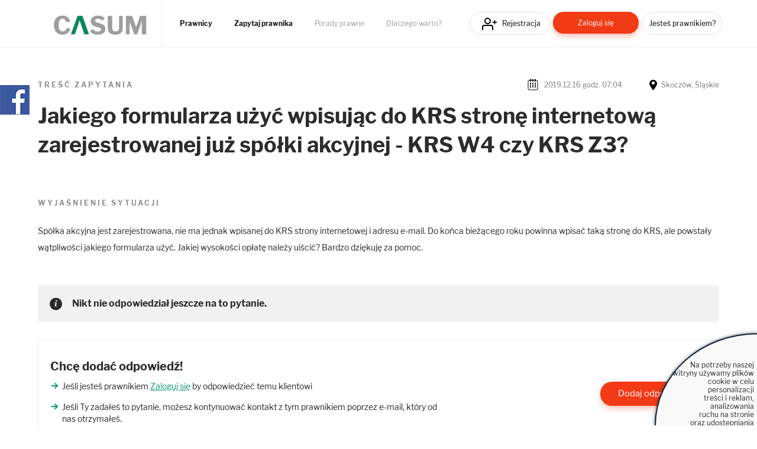

--- FILE ---
content_type: text/html; charset=UTF-8
request_url: https://casum.pl/porada/jakiego-formularza-uzyc-wpisujac-do-krs-strone-internetowa
body_size: 7061
content:
<!DOCTYPE html>
<html lang="pl">
    <head>
        <!-- CookiePro Cookie Consent Notice start for casum.pl -->






        <!-- Koniec powiadomienia o zgód plików cookie CookiePro dla casum.pl -->


    <!-- Global site tag (gtag.js) - Google Analytics -->
<script async src="https://www.googletagmanager.com/gtag/js?id=UA-15035756-25"></script>
<script>
  window.dataLayer = window.dataLayer || [];
  function gtag(){dataLayer.push(arguments);}
  gtag('js', new Date());
  gtag('config', 'UA-15035756-25');
</script>    <title>Jakiego formularza użyć wpisując do KRS  stronę internetową
     - Casum.pl</title>
    <meta charset="UTF-8" />
    <meta name="viewport" content="width=device-width, initial-scale=1">
    <meta name="description" content="Porada prawna:
            Jakiego formularza użyć wpisując do KRS  stronę internetową
     - Casum.pl">
    <meta name="keywords" content="adwokat, radca prawny, prawnik, prawo, porady prawne">
    <meta property="og:image" content="https://www.casum.pl/bundles/app/images/logo-casum.png" 
    <meta property=”og:url” content=”https://casum.pl” />
        <link rel="icon" type="image/x-icon" href="/favicon.ico" />
        <link rel="stylesheet" href="/bundles/app/css/bootstrap.min.css">
    <link rel="stylesheet" href="/build/app.0efeaefb.css">
    <link rel="stylesheet" href="https://use.fontawesome.com/releases/v5.0.13/css/all.css" integrity="sha384-DNOHZ68U8hZfKXOrtjWvjxusGo9WQnrNx2sqG0tfsghAvtVlRW3tvkXWZh58N9jp" crossorigin="anonymous">
</head>
<body>

    
<header class="page-head">
    <div class="grid">
        <div class="page-logo">
            <a href="/"><img class="lazy-load-img" data-src="/bundles/app/images/logo-casum.webp" alt="Logo" /></a>
        </div>

        <nav class="primary-nav">
                        <ul>
                <li class="primary-nav__item"><a href="/prawnicy" class="primary-nav__link" title="Prawnicy">Prawnicy</a></li>
                <li class="primary-nav__item"><a href="/zadaj-bezplatne-pytanie" class="primary-nav__link" title="Zapytaj prawnika">Zapytaj prawnika</a></li>
                <li class="primary-nav__item"><a href="/porady-prawne" class="primary-nav__link" title="Porady prawne">Porady prawne</a></li>
                <li class="primary-nav__item"><a href="/dlaczego-warto" class="primary-nav__link" title="Dlaczego warto?">Dlaczego warto?</a></li>
            </ul>
        </nav>

        <nav class="secondary-nav">
                            <ul>
                    <li class="secondary-nav__item"><a href="/rejestracja" class="secondary-nav__link btn btn__icon icon__register btn--header-register" title="Rejestracja">Rejestracja</a></li>
                    <li class="secondary-nav__item"><a href="/logowanie" class="secondary-nav__link btn btn__short btn__fill btn__fill--red btn--header-login" title="Zaloguj się">Zaloguj się</a></li>
                    <li class="secondary-nav__item"><a href="/rejestracja?type=lawyer" class="secondary-nav__link btn btn__text--small btn--header-ask" title="Jesteś prawnikiem?">Jesteś prawnikiem?</a></li>
                </ul>
                    </nav>

    </div>
</header>

<p class="hamburger__menu--link"><img src="/bundles/app/images/icons/icon__hamburger.svg" alt="Menu" class="mobile-only" /></p>

<div class="hamburger__menu">
    <div class="hamburger__menu--content"></div>
</div>
    
<div class="main-widget-1 hidden" data-url="/rejestracja">
    <span class="main-widget-1__btn-close hidden" title="Zamknij"><i class="far fa-times-circle"></i></span>
    
    <p>Stwórz <strong>darmową</strong> stronę www Twojej kancelarii.<br/><br/>
        <strong>250 osób dziennie</strong> szuka porady prawnej.<br/>
        Reklamuj się za darmo wśród <span class="main-widget-1__respect"><strong>18 mln</strong></span> użytkowników serwisów:
    </p>
    
    <div class="main-widget-1__slider">

        <a href="https://www.arslege.pl/" target="_blank"><img src="/bundles/app/images/arslege.png" alt="Logo arslege" /></a>
        <a href="https://www.bankier.pl/" rel="nofollow" target="_blank"><img src="/bundles/app/images/logo_bankier.webp" alt="Logo bankier" /></a>
        <a href="https://www.pb.pl/" rel="nofollow" target="_blank"><img src="/bundles/app/images/logo_puls_biznesu.webp" alt="Logo puls biznesu" /></a>
        <a href="https://www.lexlege.pl/" target="_blank"><img src="/bundles/app/images/logo_lexlege.webp" alt="Logo lexlege" /></a>
            
    </div>
</div>

<main>
    <div class="container">
        <div class="row">
            <div class="col-md-12">
                            </div>
        </div>
    </div>
        <div id="content">

        <div class="grid">

            <div class="box__question--content">  

                <div class="box__question">

                    <div class="box__question--holder">
                        <p class="box__question--par-a">Treść zapytania</p>
                        <p class="box__question--date-place"><span class="box__question--date">2019.12.16 godz. 07:04</span> <span class="box__question--place">Skoczów, Śląskie</span></p>
                    </div>

                    <h1 class="header-f">Jakiego formularza użyć wpisując do KRS  stronę internetową zarejestrowanej już spółki akcyjnej  - KRS W4 czy KRS Z3?</h1>

                    <ul class="list-a">
                         
                            
                            <div class="box__question__categories-list">

                                
                            </div>
                            
                    </ul>

                            

                    <p class="box__question--par-a">Wyjaśnienie sytuacji</p>

                    <p class="box__question--info">Spółka akcyjna jest zarejestrowana, nie ma jednak wpisanej do KRS strony internetowej i adresu e-mail.
Do końca bieżącego roku powinna wpisać taką stronę do KRS, ale powstały wątpliwości jakiego formularza użyć. Jakiej wysokości opłatę należy uiścić?
Bardzo dziękuję za pomoc.</p>

                    <div class="main-lawyer-answer">
                                                                    </div>

                                            <div class="question__show-info-answers"></div>
                        <div class="question__answers">
                            <div class="box__alert box__alert--info question__no-one-answer-header">

                                <p class="box__alert--par">Nikt nie odpowiedział jeszcze na to pytanie.</p>

                            </div>
                        </div>
                    
                    
                        <div class="box__question--myanswer">
                            <div class="question__show-info"></div>

                            <p class="box__question--myanswer-par">Chcę dodać odpowiedź!</p>

                            <ul class="list-c">
                                <li class="list-c__item">Jeśli jesteś prawnikiem <a href="/logowanie">Zaloguj się</a> by odpowiedzieć temu klientowi</li>
                                <li class="list-c__item">Jeśli Ty zadałeś to pytanie, możesz kontynuować kontakt z tym prawnikiem
                                    poprzez e-mail, który od nas otrzymałeś.</li>
                            </ul>

                            <p class="box__question--cta"><a href="#" class="btn btn__medium btn__fill btn__fill--red btn__answer-question" title="Dodaj odpowiedź">Dodaj odpowiedź</a></p>

                            
                        </div>

                    

                </div>


            </div>

            
            <div class="clr"></div>

            

        </div>

    </div>

    
</main>

    <footer class="page-foot">

    <div class="grid">
        
        <div class="page-foot-top">
            <a href="https://bonnier.pl/" rel="nofollow" target="_blank" title="Bonnier"><img class="lazy-load-img" data-src="/bundles/app/images/logo_bonnier.webp" alt="Logo Bonnier" /></a><span class="page-foot-top__colon">:</span>
            <a href="https://www.arslege.pl/" target="_blank" title="Arslege"><img class="lazy-load-img" data-src="/bundles/app/images/arslege.png" alt="Logo Arslege" /></a>
            <a href="https://www.lexlege.pl/" target="_blank" title="Lexlege"><img class="lazy-load-img" data-src="/bundles/app/images/logo_lexlege.webp" alt="Logo Lexlege" /></a>
            <a href="https://www.pb.pl/" rel="nofollow" target="_blank" title="Puls biznesu"><img class="lazy-load-img" data-src="/bundles/app/images/logo_puls_biznesu.webp" alt="Logo Puls biznesu" /></a>
            <a href="https://www.bankier.pl/" rel="nofollow" target="_blank" title="Bankier"><img class="lazy-load-img" data-src="/bundles/app/images/logo_bankier.webp" alt="Logo Bankier pl" /></a>
            <a href="https://pulsmedycyny.pl/" rel="nofollow" target="_blank" title="Puls medycyny"><img class="lazy-load-img" data-src="/bundles/app/images/logo_medycyny.webp" alt="Logo puls medycyny" /></a>
        </div>


        <div class="page-foot__bottom">

            <div class="page-foot__inner">
                <h3 class="header-d">Informacje</h3>
                <nav class="tertiary-nav">	  
                    <ul>
                        <li class="tertiary-nav__item"><a href="/dlaczego-warto" class="tertiary-nav__link" title="Dlaczego warto?">Dlaczego warto?</a></li>
                        <li class="tertiary-nav__item"><a href="/program-lojalnosciowy" class="tertiary-nav__link" title="Program lojalnościowy">Program lojalnościowy</a></li>
                        <li class="tertiary-nav__item"><a href="/kontakt" class="tertiary-nav__link" title="Kontakt">Kontakt</a></li>
                        <li class="tertiary-nav__item"><a href="/regulamin" class="tertiary-nav__link" title="Regulamin">Regulamin</a></li>
                        <li class="tertiary-nav__item"><a href="/najlepsi-prawnicy-portalu" class="tertiary-nav__link" title="Ranking">Ranking</a></li>
                        <li class="tertiary-nav__item"><a href="/faq" class="tertiary-nav__link" title="FAQ">FAQ</a></li>
                        
                    </ul>				  
                </nav>
            </div>

            <div class="page-foot__inner">
                <h3 class="header-d">Portal</h3>
                <nav class="tertiary-nav">	  
                    <ul>
                        <li class="tertiary-nav__item"><a href="/zadaj-bezplatne-pytanie" class="tertiary-nav__link" title="Zapytaj prawnika">Zapytaj prawnika</a></li>
                        
                        <li class="tertiary-nav__item"><a href="/rejestracja" class="tertiary-nav__link tertiary-nav__arrow" title="Rejestracja">Rejestracja</a></li>
                        <li class="tertiary-nav__item"><a href="/logowanie" class="tertiary-nav__link tertiary-nav__arrow" title="Logowanie">Logowanie</a></li>
                    </ul>				  
                </nav>
            </div>

            <div class="page-foot__inner">            
                <h3 class="header-d">Kontakt:</h3>
                <nav class="tertiary-nav">	  
                    <ul>
                        <li class="tertiary-nav__item"><span class="tertiary-nav__arrow"><a href="mailto:kontakt@casum.pl">kontakt(malpa)casum.pl</a></span></li>
                                            </ul>				  
                </nav>
                
                <div class="page-foot__bottom--social">
                    <a href="https://www.linkedin.com/in/casum-innowacyjny-marketing-prawny/" target="_blank" title="Casum"><i class="fab fa-linkedin-in"></i></a>
                    <a href="https://www.facebook.com/MarketingPoprawny" target="_blank" title="Marketing PoPrawny"><i class="fab fa-facebook-f"></i></a>
                </div>
                
            </div>

            <div class="page-foot__inner page-foot__inner--info">            
                <h3 class="header-d">Właściciel</h3>
                <p>Prawomaniacy Sp. z o.o.</p>
                <p>ul. Bajkowa 127/6</p>
                <p>10-696 Olsztyn</p>
                <p>NIP: 739-377-55-51</p>
                <p class="page-foot__inner--capital">Kapitał zakładowy 1.000.050zł</p>
            </div>
        </div>


        <div class="page-foot__rights">
            <p>&copy; 2026 Prawomaniacy Sp. z o.o.</p>
            <p>Wszelkie prawa zastrzeżone. Zakaz kopiowania materiałów bez zgody właściciela.</p>
        </div>

    </div>

</footer>


<div id="cookiesPolicy" class="hidden">
    <p>Na potrzeby naszej<br/>witryny używamy plików<br/>cookie w celu personalizacji<br/>treści i reklam, analizowania<br/>ruchu na stronie<br/>oraz udostępniania funkcji mediów<br/>społecznościowych.  
    <br/>Korzystanie z portalu oznacza<br/>akceptację <a class="click" href="/regulamin">Regulaminu</a>.<br/>Sprawdź też:&nbsp; <a href="/polityka-ciasteczek" class="click">politykę cookies</a> i&nbsp;<a class="click" href="/polityka-prywatnosci">politykę prywatności</a>.</p>
    <span class="main_button polityka_button" onclick="setCookiesPolicyOff();"><b>Akceptuję</b></span>
</div>

<script>
    function showCasumPhone(e) {
        e = e || window.event;
        e.preventDefault();
        $('#hidden_phone_labels').hide();
        $('#hidden_phone').show();
         
    }
</script>



        <script src="/build/app.js"></script>

    <script>
        $(document).ready(function () {
            var agreementModal = $('#agreementModal');
            if (agreementModal.length > 0) {
                setTimeout(function () {
                    agreementModal.modal('show');
                }, 7000);

                $('.btn--accept-marketing-agreement').on('click', function (e) {
                    e.preventDefault();
                    $.ajax({
                        type: 'POST',
                        url: $('.btn--accept-marketing-agreement').attr('href'),
                        data: {},
                        success: function (response) {
                            if (response.ok) {
                                agreementModal.modal('hide');
                            }
                        }
                    });
                });
            }

            // otwiera wszystkie odpowiedzi
            $('.question .collapse.panel-collapse').each(function () {
                $(this).addClass('in');
            });

            $('.btn--mark-sub-answers-as-readed').addClass('hidden');

            $('.btn--close-edit-answer').on('click', function (e) {
                e.preventDefault();
                var cancelEdit = $('.question__answers__item__edit--cancel');
                if (cancelEdit.length > 0 && cancelEdit.hasClass('hidden') != true) {
                    cancelEdit.trigger('click');
                }
            });

            // formularz z zaproponuj/dodaj kategorię
            $('#messageForm2').submit(function (event) {
                event.preventDefault();
                var messageContainer = $('.question__categories-message-box');
                $.ajax({
                    type: 'POST',
                    url: $('.message-suggest-category').val(),
                    data: $(this).serialize(),
                    success: function (response) {
                        if (response.ok) {
                            $('.box__question__categories-list').html(response.html);
                            messageContainer.html(messageDisplayHelper.getAlertSuccessContent(response.info));
                            $('#form2').removeClass('in');
                            linkMoreEvent();
                        } else {
                            messageContainer.html(messageDisplayHelper.getAlertDangerContent(response.info));
                        }
                    }
                });
            });

            $('#messageForm').submit(function (event) {
                event.preventDefault();
                $.ajax({
                    type: 'POST',
                    url: $('.answer-form-url').val(),
                    data: $(this).serialize(),
                    success: function (response) {
                        if (response.ok) {
                            $('.main-lawyer-answer').html(response.html);
                            $('#messageForm textarea').val('');
                            $('.question__show-info').html(messageDisplayHelper.getAlertSuccessContent(response.info));
                            prepareEditTextAreaEvent($('.question__answers__item__edit'));
                            deleteAnserEvent($('.question__answers__item__delete'));
                            helpfulAnswerEvent($('.helpful-answer__btn__item'));
                            subAnswerEvent();
                            userRatingEvent();
                            $('.box__question--myanswer__answer').addClass('hidden');
                            $('.question__no-one-answer-header').addClass('hidden');
                            $('.box__question--myanswer').addClass('hidden');
                            counterEvent($('.question__sub-answer__text'), 400, $('.question__sub-answer'));
                        } else {
                            $('.question__show-info').html(messageDisplayHelper.getAlertDangerContent(response.info));
                        }
                    }
                });
            });
            var prepareEditTextAreaEvent = function (item) {
                var originalAnswer = item.parents('.question__answers__item').find('.question__answers__item__answer').text().trim();
                item.on('click', function (event) {
                    event.preventDefault();
                    $('#show-categories').removeClass('in');
                    var answerArea = $(this).parents('.question__answers__item').find('.question__answers__item__answer');
                    if (answerArea.find('textarea').length == 0) {
                        var prepareEditArea = '<span class="question__sub-answer__text-counter"><span class="counter">0</span>/600 znaków</span><textarea class="main-answer-edit-text" name="message">' + answerArea.text().trim() + '</textarea><br/><button class="btn btn__short btn__fill btn__fill--red question__answers__item__edit-save">Zapisz</button>';

                        answerArea.html('<form class="question__answers__item__answer__form" method="post"></form>');

                        answerArea.find('.question__answers__item__answer__form').html(prepareEditArea);

                        answerArea.find('.question__answers__item__answer__form').prepend($('#messageForm .panel-group').clone());

                        editAnserEvent($(this).parents('.question__answers__item').find('.question__answers__item__edit-save'));

                        $('.question__answers__item__edit--cancel').removeClass('hidden');
                        $(this).addClass('hidden');
                        var container = $(this).parents('.question__answers__item');
                        // dodaje eventy dla kategorii
                        initCategoryEvent(container);
                        $(this).parents('.question__answers__item').find('.messageForm__message-info').html('');
                        // zmienia wartosc href dla collapsa
                        $('.panel-title a', container).attr('href', '#show-categories--answer');
                        $('#show-categories', container).attr('id', 'show-categories--answer');

                        counterEvent($('.main-answer-edit-text'), 600, $('.question__answers__item__answer__form'));
                        $('.main-answer-edit-text').trigger('keyup');
                    }
                });

                $('.question__answers__item__edit--cancel').on('click', function (e) {
                    e.preventDefault();
                    var main = $(this).parents('.question__answers__item').find('.question__answers__item__answer');
                    var answerText = originalAnswer;

                    main.text(answerText);
                    $(this).addClass('hidden');
                    $(this).parents('.question__answers__item').find('.question__answers__item__edit').removeClass('hidden');
                });
            };

            var editAnserEvent = function (item) {
                item.on('click', function (event) {
                    event.preventDefault();
                    var btn = $(this);
                    var url = $(this).parents('.question__answers__item').find('.question__answers__item__edit-url').val();
                    var form = $(this).parents('.question__answers__item').find('.question__answers__item__answer__form');
                    $.ajax({
                        type: 'POST',
                        url: url,
                        data: form.serialize(),
                        success: function (response) {
                            var rootAnswer = btn.closest('.question__answers__item');
                            if (response.ok) {
                                var text = $('textarea', rootAnswer).val();
                                $('.question__answers__item__answer', rootAnswer).html(text);
                                $('.question__answers__item__edit', rootAnswer).removeClass('hidden');
                                $('.question__answers__item__edit--cancel', rootAnswer).addClass('hidden');
                                btn.remove();
                                $('.question__answers__item__message-box', rootAnswer).prepend(messageDisplayHelper.getAlertSuccessContent(response.info));
                            } else {
                                $('.question__answers__item__message-box', rootAnswer).prepend(messageDisplayHelper.getAlertDangerContent(response.info));
                                auxiliaryFunctions.scrollTo($('.question__answers__item__message-box', rootAnswer));
                            }
                        }
                    });
                });
            };
            var deleteAnserEvent = function (item) {
                item.on('click', function (event) {
                    event.preventDefault();
                    if (confirm('Czy na pewno chcesz usunąc swoją odpowiedź. Wiążę się to ze zmianami w Twoim rankingu.')) {
                        var btn = $(this);
                        var url = $(this).parents('.question__answers__item').find('.question__answers__item__delete-url').val();
                        $.ajax({
                            type: 'POST',
                            url: url,
                            data: {},
                            success: function (response) {
                                if (response.ok) {
                                    var rootAnswer = btn.parents('.main-lawyer-answer');
                                    rootAnswer.html('');
                                    $('.box__question--myanswer').removeClass('hidden');
                                    rootAnswer.prepend(messageDisplayHelper.getAlertSuccessContent(response.info));
                                    $('.question__no-one-answer-header').removeClass('hidden');
                                    $('.question__lawyers-answers-header').addClass('hidden');
                                } else {
                                    rootAnswer.prepend(messageDisplayHelper.getAlertDangerContent(response.info));

                                }
                                auxiliaryFunctions.scrollTo($('.question__show-info-answers'));
                            }
                        });
                    }
                });
            };
            var helpfulAnswerEvent = function (items) {
                items.each(function () {
                    $(this).on('click', function (e) {
                        e.preventDefault();
                        var btn = $(this);
                        var url = btn.data('url');
                        $.ajax({
                            type: 'POST',
                            url: url,
                            success: function (response) {
                                if (response.ok) {
                                    btn.parents('.helpful-answer').find('.helpful-answer__more-info').text(response.moreInfo);
                                    btn.parents('.helpful-answer__btn').fadeOut();
                                    btn.parents('.helpful-answer').find('.helpful-answer__title').fadeOut();
                                } else {
                                    btn.parents('.helpful-answer').prepend(messageDisplayHelper.getAlertDangerContent(response.info));
                                }
                            }
                        });
                    });
                });
            };

            var initCategoryEvent = function (container) {
                var categoryList = $('.messageForm__category-list', container);
                if (categoryList.length > 0) {

                    // dla głównych kategorii obsługa wyświetlania
                    $('.messageForm__category-list--main.nav-pills a', container).on('click', function (e) {
                        e.preventDefault();
                        e.stopPropagation();

                        var element = $(this);
                        var parent = element.parents('.nav-pills');
                        var parentLi = element.parents('li');
                        var checkbox = element.find('input[type=checkbox]');
                        var otherMainCats = parent.find('input[type=checkbox]').not(checkbox);

                        otherMainCats.each(function () {
                            $(this).prop('checked', 0);
                            $(this).closest('li').removeClass('active');
                            $('.messageForm__category--tab-content > div', container).not($('.' + element.data('url')), container).each(function () {
                                $(this).removeClass('active');
                            });
                        });

                        checkbox.prop('checked', true);
                        parentLi.addClass('active');
                        $('#' + element.data('url')).addClass('active');
                    });

                    $('.messageForm__category-list__item label, .messageForm__category-list__item .icheckbox ins', container).not('.messageForm__category-list.nav-pills label', container).on('click', function () {
                        checkCategoryOwner($(this));
                    });

                    var checkCategoryOwner = function (item) {
                        var parent = item.parents('li');
                        var checkbox = parent.find('input[type=checkbox]');
                        var url = checkbox.parents('.messageForm__category-list__item').find('.check-category-owner-url').val();
                        var infoContainer = $('.messageForm__message-info', container);

                        $('.loader-container', container).fadeIn();
                        infoContainer.html('');
                        $.ajax({
                            type: 'POST',
                            url: url,
                            data: {},
                            success: function (response) {
                                var ifUnChecked = false;
                                if (response.ok) {
                                    if (!checkRootCategory(checkbox)) {
                                        ifUnChecked = true;
                                    }
                                } else {
                                    checkbox.prop('checked', 1);
                                    parent.find('.icheckbox').addClass('checked');
                                    infoContainer.html(messageDisplayHelper.getAlertDangerContent(response.info));
                                }
                                if (ifUnChecked) {
                                    setTimeout(function () {
                                        checkbox.prop('checked', 0);
                                    }, 100);
                                    parent.find('.icheckbox').removeClass('checked');
                                }
                                $('.loader-container').fadeOut();
                            },
                            error: function () {
                                infoContainer.html(messageDisplayHelper.getAlertDangerContent('Coś poszło nie tak, spróbuj ponownie.'));
                            }
                        });
                    };

                    // sprawdza czy wybrana kategoria jest z tego samego rodzica jeżeli, nie to daje odpowiedni komunikat i cofa zaznaczoną kategorię.
                    var checkRootCategory = function (category) {
                        var parent = category.closest('.messageForm__category__root');
                        var msgContainer = $('.messageForm__message-info', container);
                        var ok = true;

                        if (parent.hasClass('messageForm__category__private')) {
                            var checkboxes = $('.messageForm__category__company', container).find('input[type=checkbox]:checked');
                            if (checkboxes.length > 0) {
                                ok = false;
                            }
                        }
                        if (parent.hasClass('messageForm__category__company')) {
                            var checkboxes = $('.messageForm__category__private', container).find('input[type=checkbox]:checked');
                            if (checkboxes.length > 0) {
                                ok = false;
                            }
                        }
                        if (ok == false) {
                            msgContainer.html(messageDisplayHelper.getAlertDangerContent('Możesz wybierać podkategorie tylko jednej głównej kategorii lub którąś z głównych kategorii.'));
                        } else {
                            msgContainer.html('');
                        }

                        return ok;
                    };
                }
            };

            // sub answer
            var subAnswerEvent = function () {
                $('.question__sub-answer .btn--new-sub-answer').each(function () {
                    $(this).on('click', function (e) {
                        e.preventDefault();
                        var btn = $(this);
                        var mainBox = btn.parents('.question__sub-answer');
                        var url = mainBox.find('.sub-answer-form-url').val();
                        var comment = mainBox.find('textarea[name=sub-answer]');
                        var messageBox = mainBox.find('.question__sub-answer__message-box');
                        
                        if (comment.val().length == 0) {
                            mainBox.prepend(messageDisplayHelper.getAlertDangerContent('Wpisz treść odpowiedzi.'));
                        } else {
                            $.ajax({
                                type: 'POST',
                                url: url,
                                data: {'sub-answer': comment.val()},
                                success: function (response) {
                                    if (response.ok) {
                                        //messageBox.prepend(messageDisplayHelper.getAlertSuccessContent(response.info));
                                        mainBox.find('.chat').removeClass('hidden');
                                        mainBox.find('.chat').append(response.html);
                                        comment.val('');
                                        $('.question__answers__item__delete').remove();
                                    } else {
                                        messageBox.prepend(messageDisplayHelper.getAlertDangerContent(response.info));
                                    }
                                },
                                error: function () {
                                    messageBox.prepend(messageDisplayHelper.getAlertDangerContent('Coś poszło nie tak, spróbuj ponownie.'));
                                }
                            });
                        }

                    });
                });
            };
            subAnswerEvent();

            initCategoryEvent($('.question__answer'));

            prepareEditTextAreaEvent($('.question__answers__item__edit'));
            deleteAnserEvent($('.question__answers__item__delete'));

            helpfulAnswerEvent($('.helpful-answer__btn__item'));

            $('.question__answers--open .panel-collapse').addClass('in');

            var linkMoreEvent = function () {
                $('.list-a__link-more').on('click', function (e) {
                    e.preventDefault();
                    $(this).closest('.list-a').find('' + $(this).data('target') + '').removeClass('hidden');
                    $(this).closest('.list-a__item').remove();
                });
            };
            linkMoreEvent();

            $('.btn--suggest-categories').on('click', function (e) {
                e.preventDefault();
            });

            // uzupełnia gwiazdki przy ocenie prawnika
            var userRatingEvent = function () {
                var userRating = $('.lawyer-stars-box');
                if (userRating.length > 0) {
                    userRating.each(function () {
                        var rating = $('.lawyer-stars-box__value', $(this)).val();
                        $('.stars-inner', $(this)).css('width', auxiliaryFunctions.calculatingStarsRating(rating));
                    });
                }
            };
            userRatingEvent();

            $('.btn__answer-question').on('click', function (e) {
                e.preventDefault();
                var form = $('.box__question--myanswer__answer');

                if (form.length == 0) {
                    $('.question__show-info').html(messageDisplayHelper.getAlertDangerContent('Aby móc dodać odpowiedź, zaloguj się jako prawnik.'));
                } else {
                    form.removeClass('hidden');
                }
            });

            // licznik do odpowiedzi
            counterEvent($('#answer_odpowiedz'), 600, $('#messageForm'));
            if ($('.question__sub-answer__text').length > 0) {
                counterEvent($('.question__sub-answer__text'), 400, $('.question__sub-answer'));
            }
        });
    </script>

<div class="casum-fb-widget__container">
    <div class="casum-fb-widget">
        <div class="casum-fb-widget__logo"><img src="/bundles/app/images/button_fb.png" alt="Logo FB" /></div>
    </div>
    <input type="hidden" class="fb-widget-url" value="/fb-widget" />
</div>
</body>
</html>